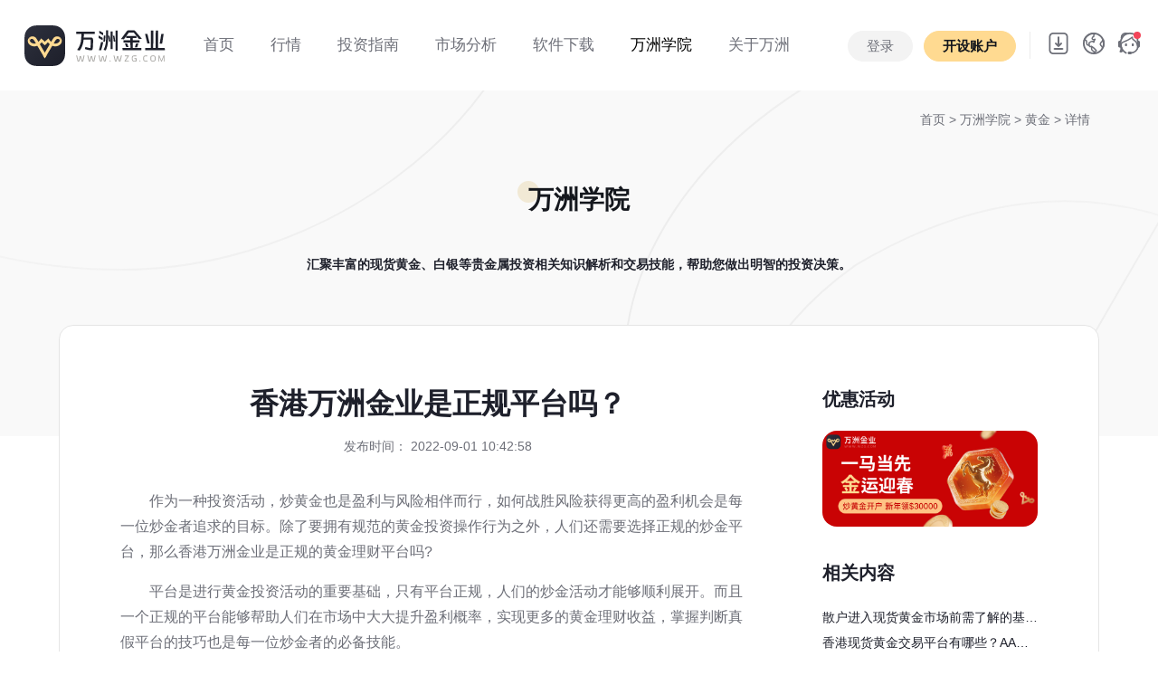

--- FILE ---
content_type: text/html; charset=UTF-8
request_url: https://www.wzg.com/college_gold/5716.html
body_size: 11776
content:
<!DOCTYPE html>
<html lang="en">
<head>
    <meta charset="UTF-8">
    <meta http-equiv="X-UA-Compatible" content="IE=edge">
   	<meta name="viewport" content="width=device-width, initial-scale=1.0, user-scalable=no, minimum-scale=1.0, maximum-scale=1.0">
	<title id="title">香港万洲金业是正规平台吗？_万洲金业</title>
	<meta name="keywords" content="香港万洲金业是正规平台吗？" />
	<meta name="description" content="作为一种投资活动，炒黄金也是盈利与风险相伴而行，如何战胜风险获得更高的盈利机会是每一位炒金者追求的目标。除了要拥有规范的黄金投资操作行为之外，人们还需要选择正规的炒金平台，那么香港万洲金业是正规的黄金..." />
		<link rel="shortcut icon" href="/static/images/favicon.ico" type="x-icon">		
    <link href="/static/css/bootstrap-reboot.min.css?t=20240829" rel="stylesheet"><!--重設所有 CSS -->
	<link href="/static/css/bootstrap.min.css?t=20240829" rel="stylesheet"><!--Bootstrap 4 CSS -->
	<link href="/static/css/font-awesome.css?t=20240829" rel="stylesheet">
	<link rel="stylesheet" href="/static/css/swiper.min.css?t=20240829">
	<link href="/static/css/style.css?t=20241106.1" rel="stylesheet">
    <script src="https://jrjrzhibofile.oss-cn-shenzhen.aliyuncs.com/track/track-wzg.js" type="text/javascript"></script>
    <script src="/static/js/jquery-3.1.1.min.js?t=20240829"></script>
    <script type="text/javascript" src="/static/js/countwww.js?t=20240829"></script>
    <script type="text/javascript" src="/static/js/fontfts.js?t=20240829"></script>
	<!-- Google tag (gtag.js) -->
	<script async src="https://www.googletagmanager.com/gtag/js?id=AW-17639635491">
	</script>
	<script>
		window.dataLayer = window.dataLayer || [];
		function gtag(){dataLayer.push(arguments);}
		gtag('js', new Date());

		gtag('config', 'AW-17639635491');
	</script>

    <!--节日样式设置-->
    <style>
    	.shengdan .logo{width: 210px;}
    	.header.mini .shengdan{ margin: 0;}
    	.header.mini .shengdan .logo{width: 150px;}
    	.header.mini .shengdan img{width: 78px;}
    	.shengdan{display: flex; align-items: center; margin: 0;}
    	.shengdan .sd{width: 109px; height: 60px; background: url(/static/images/header/sd00.png?t=3) no-repeat center; transition: all .4s; background-size: cover;}
    	.header.bg-white .shengdan .sd{width: 109px; height: 60px; background: url(/static/images/header/sd01.png?t=3) no-repeat center; background-size: cover; transition: all .4s;}
    	.header.mini .shengdan .sd{width: 80px; height: 44px;background: url(/static/images/header/sd01.png?t=3) no-repeat center; background-size: cover; transition: all .4s;}
    </style>
</head>
<body>
		<header class="container-fluid header header_bk light-theme" id="header">			
			<div class="row justify-content-center" style="position: relative; z-index: 9998;">					
				<div class="logo_menu ">
				   <a href="/" class="logo"></a>
				   <div class="sd"></div>
				  
				</div>
				<div class="col p-0 menu d-none d-lg-block d-print-block">					 
					 <ul class="nav animenu_nav">								
						<li class="nav-item ">
							<a href="/"><span>首页</span> </a>
						</li>
						<li class="nav-item " >
							<a href="/gold/"><span>行情</span></a>
							<div class="animenu_nav_child text-left">
								<a href="/gold/" class="d-block">伦敦金</a>
								<a href="/silver/" class="d-block">伦敦银</a>
							</div>
						</li>
						<li class="nav-item " >
							<a href="/gold_introduce/"><span>投资指南</span></a>
							<div class="animenu_nav_child text-left">
								<a href="/gold_introduce/" class="d-block">产品介绍</a>
								<a href="/gold_remark/" class="d-block">交易规则</a>
								<a href="/help_list/1/" class="d-block">常见问题</a>
							</div>	
						</li>
						<li class="nav-item ">
							<a href="/review/"><span>市场分析 </span> </a>	
							<div class="animenu_nav_child text-left">
								<a href="/review/" class="d-block">专家点评</a>
								<a href="/newsletter/" class="d-block">实时快讯</a>
								<a href="/calendar/" class="d-block">财经日历</a>
								<a href="/news/" class="d-block">行业新闻</a>
								<a href="/exchange/" class="d-block">今日汇率</a>
								
							</div>		
						</li>
						<li class="nav-item ">
							<a href="/app-down/"><span>软件下载</span> </a>
							<div class="animenu_nav_child text-left">
								<a href="/app-down/" class="d-block">自研APP</a>
								<a href="/down/" class="d-block">MT5交易平台</a>
							</div>	
						</li>
						<li class="nav-item active" >
							<a href="/college/"><span>万洲学院</span></a>
						<!--	<div class="animenu_nav_child text-left">
								<a href="/college_gold/" class="d-block">投资百科</a>
							</div>		-->
						</li>
						<li class="nav-item ">
							<a href="/about/"><span>关于万洲</span> </a>
							<div class="animenu_nav_child text-left">
								<a href="/about/" class="d-block">公司介绍</a>
								<a href="/notice/" class="d-block">公司公告</a>
								<a href="/information/" class="d-block">公司动态</a>
							</div>	
								
						</li>						
					  </ul>
				</div>
				
                				<div class="col pl-0 text-right d-none d-lg-block d-print-block header_menu_right">
                    <div class="top_login h_btn" style="display:none">
                        <a href="https://login.wzg.com/login" class="btn btn-primary2">登录</a>
                        <a href="https://login.wzg.com/login/register" class="btn btn-primary"><strong>开设账户</strong></a>
                    </div>
                    <div class="top_login menu" style="display:none">
                        <ul class="nav animenu_nav">
                            <li class="nav-item ">
                                <a href="javascript:;">
                                    <span style="font-size:16px;">
                                        <img src="/static/images/kefu.png" alt="万洲客服" class="header_img">
                                        <i class="user"></i>
                                        <i class="fa fa-angle-down"></i>
                                    </span>
                                </a>
                                <div class="animenu_nav_child text-left">
                                    <a href="https://login.wzg.com/" class="d-block">个人中心</a>
                                    <a href="javascript:;" class="d-block hklogout">退出</a>
                                </div>

                            </li>
                        </ul>
                    </div>
									
					<div class="top_icon">
						<ul class="nav" style="display: inline-block;">
						  <li class="nav-item dropdown ml-0">
							<a class="nav-link dropdown-toggle pt-0 pb-0 download_img f14" data-toggle="dropdown" data-hover="dropdown" href="#" data-delay="0" data-close-others="false">  </a>
							<div class="dropdown-menu" style="min-width:100%">
							  <div class="index_app_down">
								<img src="https://tracking.wzghk.com/?route=api/index/down_qrcode&origin=wzg&pkg=wz_pro" alt="扫码下载" width="132">
								<p>APP 扫码下载</p>
								<a href="/app-down/" class="btn btn-dark">更多下载选择</a>
							  </div>
							</div>
						  </li>
						  
						</ul>
						<ul class="nav" style="display: inline-block;">						 
						  <li class="nav-item dropdown ml-0">
							<a class="nav-link dropdown-toggle pt-0 pb-0 f14 language_img" data-toggle="dropdown"  data-hover="dropdown" href="#" data-delay="0" data-close-others="false"></a>
							<div class="dropdown-menu" style="min-width:100%">
							  <a class="dropdown-item pr-3 pl-3 gblftb" href="javascript:;" onClick="chgfont(1)">
								  <img src="/static/images/flag/18.png" alt="繁体中文" width="20" class="mr-2">繁体中文</a>
							  <a class="dropdown-item pr-3 pl-3 gblftb" href="javascript:;" onClick="chgfont(0)"><img src="/static/images/flag/03.png" alt="简体中文" width="20" class="mr-2">简体中文</a>
							</div>
						  </li>
						</ul>
						<a href="https://alb-ebv2723xzdt2i6864f.cn-shenzhen.alb.aliyuncsslb.com:59500/#/" class="top_service" target="_blank"></a>
					</div>
					
				</div>
				<div class="col pl-0 pr-2 d-lg-none d-sm-block d-print-block">
					 <ul class="d-flex justify-content-end mb-0">
						<li style="margin-right:15px; display: flex; align-items: center;">
							<a style="height:60px;" href="https://alb-ebv2723xzdt2i6864f.cn-shenzhen.alb.aliyuncsslb.com:59500/#/" class="top_service" target="_blank"></a>
						</li>
						<li class="">
							<a href="https://login.wzg.com/login/register" class="btn btn-primary phone_top m-0 h_btn" style="display:none;"><strong>开设账户</strong></a>
                            <a href="https://login.wzg.com/" class="btn btn-primary phone_top m-0 menu" style="display:none;"><strong>个人中心</strong></a>
						</li>
						<li class="">
						  <div class="pl-3 header_bar pr-3">
							  <i class="fa fa-reorder" id="header_bar"></i>
							  <img src="/static/images/header/close.svg" alt="符号" width="20" id="header_bar2" style="display:none;">
						   </div>
						
						</li>						
						
					</ul>
				</div>
		</div>
		
		<div class="header_bar_cont phone_menu" style="display:none;">
			<div class="" style="display:block">
				<a href="/" class="phone_logo"></a>
				  
				<div class="accordion" id="phone_menu">
				  <div class="card">
					<div class="card-header" id="menu_head_01 ">
					  <h2 class="mb-0">
						<button class="btn btn-link w-100 collapsed" type="button" data-toggle="collapse" data-target="#menu01" aria-expanded="false" aria-controls="menu01">
						  行情 <span class="fa fa-angle-down float-right"></span>
						</button>
					  </h2>
					</div>
					<div id="menu01" class="collapse" aria-labelledby="menu_head_01" data-parent="#phone_menu" style="">
					  <div class="card-body">
						<a href="/gold/" class="dropdown-item">伦敦金</a>
						<a href="/silver/" class="dropdown-item">伦敦银</a>
					  </div>
					</div>
					
				  </div>
				  <div class="card">
					<div class="card-header" id="menu_head_02 ">
					  <h2 class="mb-0">
						<button class="btn btn-link w-100 collapsed" type="button" data-toggle="collapse" data-target="#menu02" aria-expanded="false" aria-controls="menu02">
						  投资指南 <span class="fa fa-angle-down float-right"></span>
						</button>
					  </h2>
					</div>
					<div id="menu02" class="collapse" aria-labelledby="menu_head_02" data-parent="#phone_menu" style="">
					  <div class="card-body">
						<a href="/gold_introduce/" class="dropdown-item">产品介绍</a>
						<a href="/gold_remark/" class="dropdown-item">交易规则</a>
						<a href="/help_list/1/" class="dropdown-item">常见问题</a>
					  </div>
					</div>					
				  </div>
				  <div class="card">
					<div class="card-header" id="menu_head_03 ">
					  <h2 class="mb-0">
						<button class="btn btn-link w-100 collapsed" type="button" data-toggle="collapse" data-target="#menu03" aria-expanded="false" aria-controls="menu03">
						  市场分析 <span class="fa fa-angle-down float-right"></span>
						</button>
					  </h2>
					</div>
					<div id="menu03" class="collapse" aria-labelledby="menu_head_03" data-parent="#phone_menu" style="">
					  <div class="card-body">
						<a href="/review/" class="dropdown-item">专家点评</a>
						<a href="/newsletter/" class="dropdown-item">实时快讯</a>
						<a href="/calendar/" class="dropdown-item">财经日历</a>
						<a href="/news/" class="dropdown-item">行业新闻</a>
						<a href="/exchange/" class="dropdown-item">今日汇率</a>
					  </div>
					</div>					
				  </div>
				  <div class="card">
					<div class="card-header" id="menu_head_04 ">
					  <h2 class="mb-0">
						<button class="btn btn-link w-100 collapsed" type="button" data-toggle="collapse" data-target="#menu04" aria-expanded="false" aria-controls="menu04">
						  软件下载 <span class="fa fa-angle-down float-right"></span>
						</button>
					  </h2>
					</div>
					<div id="menu04" class="collapse" aria-labelledby="menu_head_04" data-parent="#phone_menu" style="">
					  <div class="card-body">
						<a href="/app-down/" class="dropdown-item">自研APP</a>
						<a href="/down/" class="dropdown-item">MT5交易平台</a>
					  </div>
					</div>					
				  </div>
					<div class="card-header" id="menu_head_05 ">
					  <a  href="/college/" class="dropdown-item btn btn-link collapsed">
						  万洲学院 
					  </a>
					</div>
				<!--  <div class="card">
					<div class="card-header" id="menu_head_05 ">
					  <h2 class="mb-0">
						<button class="btn btn-link w-100 collapsed" type="button" data-toggle="collapse" data-target="#menu05" aria-expanded="false" aria-controls="menu05">
						  万洲学院 <span class="fa fa-angle-down float-right"></span>
						</button>
					  </h2>
					</div>
					<div id="menu05" class="collapse" aria-labelledby="menu_head_05" data-parent="#phone_menu" style="">
					  <div class="card-body">
						<a href="/college/" class="dropdown-item">投资百科</a>
					  </div>
					</div>					
				  </div> -->
				  
				  
				
				  
				   <div class="card">
					<div class="card-header" id="menu_head_06">
					  <h2 class="mb-0">
						<button class="btn btn-link w-100 collapsed" type="button" data-toggle="collapse" data-target="#menu06" aria-expanded="false" aria-controls="menu06">
						  关于万洲 <span class="fa fa-angle-down float-right"></span>
						</button>
					  </h2>
					</div>

					<div id="menu06" class="collapse" aria-labelledby="menu_head_06" data-parent="#phone_menu" style="">
					  <div class="card-body">
						<a href="/about/" class="dropdown-item">公司介绍</a>
						<a href="/notice/#about_new" class="dropdown-item">公司公告</a>
						<a href="/information/#about_new" class="dropdown-item">公司动态</a>
					  </div>
					</div>
				  </div>
				  <div class="card">
					<div class="card-header" id="menu_head_07">
					  <h2 class="mb-0">
						<button class="btn btn-link w-100 collapsed" type="button" data-toggle="collapse" data-target="#menu07" aria-expanded="false" aria-controls="menu07">
						  选择语言 <span class="fa fa-angle-down float-right"></span>
						</button>
					  </h2>
					</div>

					<div id="menu07" class="collapse" aria-labelledby="menu_head_07" data-parent="#phone_menu" style="">
					  <div class="card-body">
						<a href="javascript:;" class="dropdown-item gblftb" onClick="chgfont(1)"><img src="/static/images/flag/18.png" alt="繁体中文" width="20" class="mr-2">繁体中文</a>
						<a href="javascript:;" class="dropdown-item gblftb" onClick="chgfont(0)"><img src="/static/images/flag/03.png" alt="简体中文" width="20" class="mr-2">简体中文</a>
					  </div>
					</div>
				  </div>
				</div>  
				<div class="text-center pb-2 menu_footer">
					<a href="https://login.wzg.com/login" class="btn btn-primary2" style="width:40%;"><strong>登录</strong></a>
					<a href="https://login.wzg.com/login/register" class="btn btn-primary" style="width:40%;"><strong>开设账户</strong></a>
				</div>
			</div>	
			
		</div>
		
	</header>

<script>
    var demo = document.getElementById("header");
    demo.classList.remove("light-theme");
	demo.classList.add("bg-white");
</script>

<div class="container-fluid banner_cont">
    <div class="container maket_header header_top pb-0">
        <div class="row m-0 gold_nav ">
            <div class="col-12 tips_top"><a href="/">首页</a> > <a href="/college/">万洲学院 </a>> <a href="/college_gold/">黄金 </a> > 详情</div>
			<div class="col-12 cont_menu_overflow" >
                <ul class="nav nav-pills align-items-center  justify-content-center">
                    <li class="nav-item">
						<a class="nav-link active" href="/college/"><span>万洲学院</span></a>
					</li>
                </ul>
            </div>
            <p class="col-12 news_tip f14 fwb text-center">汇聚丰富的现货黄金、白银等贵金属投资相关知识解析和交易技能，帮助您做出明智的投资决策。</p>
            <div class="col-12 detail_cont" >
                <div class=" row m-0">
                    <div class="col-sm col-md-9 detail_pr">
                        <div class="detail_title">
                            <h1 class="fwb">香港万洲金业是正规平台吗？</h1>
                            <p class="f14 grew">发布时间： 2022-09-01 10:42:58</p>
                        </div>
                        <div class="detail_nr">
                            <p>作为一种投资活动，炒黄金也是盈利与风险相伴而行，如何战胜风险获得更高的盈利机会是每一位炒金者追求的目标。除了要拥有规范的黄金投资操作行为之外，人们还需要选择正规的炒金平台，那么香港万洲金业是正规的黄金理财平台吗?</p><p>平台是进行黄金投资活动的重要基础，只有平台正规，人们的炒金活动才能够顺利展开。而且一个正规的平台能够帮助人们在市场中大大提升盈利概率，实现更多的黄金理财收益，掌握判断真假平台的技巧也是每一位炒金者的必备技能。</p><p>而在对市场中的平台进行大量分析之后，会发现正规的炒金平台不仅会拥有齐全的经营资质，在买卖过程中也能够进行妥善的资金管理，同时还可以帮助有效提升个人的理财能力。<img src="https://wzgfile.oss-cn-shenzhen.aliyuncs.com/news_img/2022/article/8019f53b83eb5bbbd4fa87b9c77977f421b.png" title="8019f53b83eb5bbbd4fa87b9c77977f421b.png" alt="515.png"/></p><p>1、资质。万洲金业是香港金银业贸易场中的AA类交易行员，其为客户提供的黄金投资服务均接受了金银业贸易场规章制度的严格管理，为人们炒金活动的顺利开展创造了更多可能性，这也就成为了黄金交易盈利的重要前提。</p><p>2、资金管理。资金安全是炒金活动安全的重要体现，万洲金业积极引入第三方银行进行资金管理，确保专款专用，能够帮助人们在市场中得到更加稳定的资金交易体验，成为了黄金理财安全的重要保障。</p><p>3、投资服务。平台在黄金交易过程中是重要的理财伙伴，因而人们想要在市场中得到更加安全的理财氛围，提升个人的理财能力，在万洲金业平台上人们能够得到系统全面的理财知识体系，从而可以帮助大家获得更加快速的投资成长。</p><p>万洲金业在人们的黄金买卖过程中只是重要的交易助手角色，如何真正利用平台优势获得全面的黄金投资体验，需要炒金者自身在实际操作中摸索，形成自己的投资理财偏好体系，以便能够获得丰富的投资市场盈利。</p><p><br/></p>                        </div>
                        <div class="detail_footer row ml-0 mr-0">
                            <div class="col-sm detail_flex p-0">
                                <div class="detail_flex"> <img src="/static/images/news/eye.svg"> <span class="grew pl-2">浏览：</span>34</div>
                                <div class="detail_flex detail_pl image-container" > <img
                                        src="/static/images/news/like.svg" class="image dianzan" dznum="0" dzname="article_22" dzid="5716"> <span
                                        class="grew pl-2">点赞：</span>0</div>
                            </div>
                            <div class="col-sm detail_flex justify-content-end p-0">
                                <a class="detail_icon" href="javascript:;" onclick="shareToQzone(event)"> <img
                                        src="/static/images/news/qq-space.svg"> </a>
                                <a class="detail_icon" href="javascript:;" onclick="shareToqq(event)"> <img src="/static/images/news/qq.svg"> </a>
                                <a class="detail_icon" href="javascript:;" onclick="shareToSinaWB(event)"> <img
                                        src="/static/images/news/weibo.svg"> </a>
                            </div>
                        </div>
                        <div class="row ml-0 mr-0 detail_footer2" id="new_prenext">
                        </div>
                    </div>
                    <div class="col-sm col-md-3 detail_cont_r">
                        <div class="detail_cont_right">
                            <h5 class="fwb">优惠活动</h5>
                                                        <a href="https://www.wzg.com/hd/2026/jan/" target="_blank" class="detail_cont_img"><img src="https://wzgfile.oss-cn-shenzhen.aliyuncs.com/news_img/2025/article/363fbb70089c51d683e0873f880a08a7b22.jpg"></a>
                                                    </div>
                        <div class="detail_cont_right">
                            <h5 class="fwb">相关内容</h5>
                                                        <a href="/college_gold/9092.html" class="detail_a" title="散户进入现货黄金市场前需了解的基础知识">散户进入现货黄金市场前需了解的基础知识</a>
                                                        <a href="/college_gold/9086.html" class="detail_a" title="香港现货黄金交易平台有哪些？AA类行员与主流平台优势盘点">香港现货黄金交易平台有哪些？AA类行员与主流平台优势盘点</a>
                                                        <a href="/college_gold/9085.html" class="detail_a" title="2026新手黄金投资入门：从开户到交易全流程">2026新手黄金投资入门：从开户到交易全流程</a>
                                                        <a href="/college_gold/9084.html" class="detail_a" title="历史新高！现货黄金首次突破4600美元！">历史新高！现货黄金首次突破4600美元！</a>
                                                        <a href="/college_gold/9083.html" class="detail_a" title="新手炒黄金怎么开户更安心？合规平台选择与风险规避技巧">新手炒黄金怎么开户更安心？合规平台选择与风险规避技巧</a>
                                                        <a href="/college_gold/9081.html" class="detail_a" title="现货黄金价格再创历史新高！后续还会继续上涨吗？">现货黄金价格再创历史新高！后续还会继续上涨吗？</a>
                                                        <a href="/college_gold/9074.html" class="detail_a" title="黄金会不会贬值？怎样理解黄金的贬值与增值？">黄金会不会贬值？怎样理解黄金的贬值与增值？</a>
                                                        <a href="/college_gold/9072.html" class="detail_a" title="现货黄金投资一般使用什么软件?">现货黄金投资一般使用什么软件?</a>
                                                    </div>
                        <div class="detail_cont_right">
                            <h5 class="fwb">热点内容</h5>
                                                        <a href="/college_silver/8473.html" class="detail_a" title="白银etf是怎样投资的？投资白银etf的完整交易流程">白银etf是怎样投资的？投资白银etf的完整交易流程</a>
                                                        <a href="/college_llg/8057.html" class="detail_a" title="伦敦金是几点开盘？伦敦金周末开盘吗？">伦敦金是几点开盘？伦敦金周末开盘吗？</a>
                                                        <a href="/college_metal/6430.html" class="detail_a" title="贵金属交易点差价怎么算？">贵金属交易点差价怎么算？</a>
                                                        <a href="/college_metal/6567.html" class="detail_a" title="炒贵金属需要多少钱？">炒贵金属需要多少钱？</a>
                                                        <a href="/college_metal/7680.html" class="detail_a" title="贵重金属排行榜前十名">贵重金属排行榜前十名</a>
                                                        <a href="/college_mt4/6446.html" class="detail_a" title="国际黄金交易平台mt4下载使用指南">国际黄金交易平台mt4下载使用指南</a>
                                                        <a href="/college_llg/7655.html" class="detail_a" title="伦敦金与纽约金的区别：深度解析全球黄金市场的两大巨头">伦敦金与纽约金的区别：深度解析全球黄金市场的两大巨头</a>
                                                        <a href="/college_llg/8409.html" class="detail_a" title="一文读懂：伦敦金属完整交易时间表">一文读懂：伦敦金属完整交易时间表</a>
                                                    </div>
                    </div>
                </div>
            </div>
        </div>
    </div>
</div>
<footer class="container-fluid ">	
		<div class="container d-none d-lg-block d-md-block d-print-block">
			<div class="row footer" >
				<div class="col pl-0" style="max-width:360px;">
					<div class=" ">
                        <img src="/static/images/header/logo.svg" alt="万洲金业logo" class="code">
                    </div>					
					<p class="pt-3">24h服务热线：(+852) 2388 9560<br>
客服邮箱：cs@wzg.com<br>
办公时间：周一至周五 9:00-17:00
					</p>
				</div>
				<div class="col">
					<div class="row justify-content-end">
						<div class="col" style="max-width:200px;">
							<h5 class="mb-2"><strong>行情 </strong></h5>
							<a href="/gold/">伦敦金</a>
							<a href="/silver/">伦敦银</a>
						</div>
						<div class="col" style="max-width:200px;">
							<h5 class="mb-2"><strong>关于 </strong></h5>
							<a href="/about/">简介</a>
							<a href="/information/">动态</a>
							<a href="/notice/">公告</a>
						</div>
						
						<div class="col" style="max-width:200px;">
							<h5 class="mb-2"><strong>下载 </strong></h5>
							<a href="/app-down/">APP</a>
							<a href="/download/">MT5</a>
						</div>
						<div class="col" style="max-width:160px;">
							<h5 class="mb-2"><strong>其他 </strong></h5>
							<a href="/news/">新闻</a>
							<a href="/review/">点评</a>
							<a href="/college/">百科</a>
							<a href="/help_list/1/">帮助</a>
						</div>
						
					</div>
				</div>
				
			</div>
			<div class="row footer2 ">					
				<div class="col-12 footer_border pl-0 pr-0">
                    <p>APP开发者:万洲金业集团有限公司 应用名称:万洲专业版 <span class="version">应用版本:-</span>
                        隐私权限:<a href="javascript:;" data-toggle="modal" data-target="#exampleModal">查看权限</a>
                        用户权限:<a  href="javascript:;"  data-toggle="modal" data-target="#exampleModal2">查看权限</a>
                        功能介绍:<a  href="javascript:;"  data-toggle="modal" data-target="#exampleModal3">查看详情</a>
                        <span class="uptime">更新时间:-</span>
                    </p>
					<p>该网站可在全球范围内访问，不特定于任何实体。这主要是为了方便信息的集中展示和对比。您的实际权利和义务将根据您选择的实体和司法管辖区确定。当地法律和法规可能禁止或限制您访问、下载、分发、传播、共享或以其他方式使用本网站上发布的任何或所有文档和信息的权利。本网站上的信息不针对美国、比利时、加拿大的居民，或此类分发或使用将违反当地法律或法规的任何国家或司法管辖区的任何人。</p>
					<p>本网站所包含之所有信息均不构成对万洲金业或其附属公司的任何金融产品的直接投资邀请或建议。 网站内容仅供参考。网站访问者不应依赖本网站信息并将其视为作为或不作为之依据。 对于任何个人依据本网站或网站的信息采取的作为或不作为所导致的结果，我们将毋须承担任何责任。</p>
					
				</div>
				<div class="col pl-0" style="max-width: 420px;">
					<p class="pt-4">
                        <a href="/agree/"> 使用协议 |</a>
                        <a href="/privacystatement/"> 隐私政策 |</a>
                        <a href="/aboutapp/"> APP相关</a>
					</p>
					<p>COPYRIGHT (©) 2017-2026 万洲金业集团有限公司版权所有，不得转载。</p>
				</div>
				<div class="col text-right pr-0">
					<div class="pt-4">
												<p>风险提示：伦敦金银的交易存在风险，因此不适合每一位投资者，投资有风险，入市需谨慎，最终收益以实际为准。</p>
					</div>
				</div>
			</div>
		</div>
		<div class="container p-0 d-sm-block d-lg-none d-md-none d-print-block">
			<div class="row footer2 maket_header">
				<div class="col-12 p-0 text-center">
					<div class="pb-3">
						<a href="/agree/"> 使用协议 |</a>
						<a href="/privacystatement/"> 隐私政策 |</a>
						<a href="/aboutapp/"> APP相关</a>
					</div>
					<p >友情链接:
											</p>
						
					<p>APP开发者:万洲金业集团有限公司 应用名称:万洲专业版 <span class="version">应用版本:-</span> 隐私权限:<a  href="javascript:;"  data-toggle="modal" data-target="#exampleModal">查看权限</a> 用户权限:<a  href="javascript:;"  data-toggle="modal" data-target="#exampleModal2">查看权限</a> 功能介绍:<a  href="javascript:;"  data-toggle="modal" data-target="#exampleModal3">查看详情</a> <span class="uptime">更新时间:-</span></p>
					<p>该网站可在全球范围内访问，不特定于任何实体。这主要是为了方便信息的集中展示和对比。您的实际权利和义务将根据您选择的实体和司法管辖区确定。当地法律和法规可能禁止或限制您访问、下载、分发、传播、共享或以其他方式使用本网站上发布的任何或所有文档和信息的权利。本网站上的信息不针对美国、比利时、加拿大的居民，或此类分发或使用将违反当地法律或法规的任何国家或司法管辖区的任何人。</p>
					<p>本网站所包含之所有信息均不构成对万洲金业或其附属公司的任何金融产品的直接投资邀请或建议。 网站内容仅供参考。网站访问者不应依赖本网站信息并将其视为作为或不作为之依据。 对于任何个人依据本网站或网站的信息采取的作为或不作为所导致的结果，我们将毋须承担任何责任。</p>
					
				</div>
			</div>
		</div>
	</footer>
	
	<!-- 个人资料私隐政策 -->
<div class="modal fade" id="exampleModal" tabindex="-1" role="dialog" aria-labelledby="exampleModalLabel" aria-hidden="true">
  <div class="modal-dialog modal-dialog-centered" role="document">
    <div class="modal-content">
      <div class="modal-header justify-content-center">
        <h5 class="modal-title fwb" id="exampleModalLabel">个人资料私隐政策</h5>
        <button type="button" class="close" data-dismiss="modal" aria-label="Close">
          <span aria-hidden="true">&times;</span>
        </button>
      </div>
      <div class="modal-body">
        <div class="">
<p>本法律合约乃由万洲金业集团有限公司（下称"万洲金业"）；一家在香港特别行政区法律下成立的有限公司，其后继人或转让人，与本文档的合同方（下称"客户"）共同订立。</p>
<p>万洲金业的个人资料私隐政策是根据《个人资料（私隐）条例》保护客户权益。在万洲金业使用客户资料以提供其最佳之服务时，亦会高度关注对于其客户资料使用之安排。万洲金业会根据香港特别行政区法例《个人资料（私隐）条例》之规定，力求完全符合个人资料保障要求。为此，万洲金业会确保其雇员遵守法例规定的保安和保密严谨标准。</p>
<p>i） 万洲金业<strong>收集的各项个人资料</strong>，只供万洲金业进行业务运作及其他有关活动之用；</p>
<p>ii） 万洲金业致力确保网站是安全及符合业界标准，并且使用其他资料保障工具，例如：防火墙、认证系统（<strong>密码和个人身份证号码</strong>等）和操控机制来控制未获授权的系统进入和存取资料；</p>
<p>iii） 万洲金业会将客户<strong>个人资料</strong>保密储存，保护客户的<strong>个人资料</strong>以防止被盗用，万洲金业雇员亦会尊重客户的<strong>私隐</strong>，绝不会向<strong>未获授权人士透露任何资料</strong>；</p>
<p>iv） 客户可不时查阅及更改由万洲金业所保存有关其<strong>个人资料</strong>；</p>
<p>v） 客户同意万洲金业会根据任何法例或监管机构之规定，向监管当局及其他政府机构<strong>披露客户所有资料（及其他资料）</strong>；</p>
<p>vi） 客户同意万洲金业按照网络支付系统政策之安排，于<strong>客户透过支付网关进行存取款时</strong>，向有关机构披露<strong>客户个人资料</strong>作为核实身份的证明；</p>
<p>vii） 万洲金业可能会<strong>在客户的电脑设定及存取万洲金业Cookies</strong>，以协助万洲金业分析并了解有关之市场推广策略的效果。万洲金业及其雇员可能会于万洲金业的产品和服务<strong>使用Cookies来追踪客户在万洲金业网站的浏览，收集得来和共享的资料</strong>是不具姓名及无法被个别辨识的；</p>
<p>viii） <strong>客户</strong>同意万洲金业向客服提供服务时，万洲金业可能<strong>授权</strong>一些不隶属万洲金业的公司使用客户个人资料，这些包括以合约形式代表万洲金业提供服务的公司，例如作成、邮寄月结单的公司，维护及开发资料处理的软体公司等。这些授权于万洲金业的公司必须把<strong>客户的个人资料</strong>保密。</p>
<p>万洲金业将尽一切所能确保其收集所得的客户个人资料被妥善地保存在储存系统，并只有获授权的雇员或代表万洲金业提供服务的公司可查阅有关资料，但鉴于互联网之公开及全球性质，万洲金业可能无法保护及保密客户个人资料不受第三者的蓄意干扰。凡经由万洲金业网页浏览他人运作的网页，客户的个人资料均不属万洲金业的个人资料私隐条款保障范围内。</p>
</div>
      </div>
    
    </div>
  </div>
</div>	<!-- 应用权限 -->
<div class="modal fade" id="exampleModal2" tabindex="-1" role="dialog" aria-labelledby="exampleModalLabel" aria-hidden="true">
  <div class="modal-dialog modal-dialog-centered" role="document">
    <div class="modal-content">
      <div class="modal-header justify-content-center">
        <h5 class="modal-title fwb" id="exampleModalLabel">应用权限</h5>
        <button type="button" class="close" data-dismiss="modal" aria-label="Close">
          <span aria-hidden="true">&times;</span>
        </button>
      </div>
      <div class="modal-body">
        <div class=""><p style="margin-bottom:8px; text-align:left; font-size:14px;">为保障客户正常使用服务，维护服务的正常运行，改进及优化服务体验以及保障账户安全，可能需要客户授权使用如下个人权限：</p><ul style="padding-left:24px; text-align:left; list-style: decimal; font-size: 14px;"><li style="list-style: decimal;">存储：存储图片；</li><li style="list-style: decimal;">相机/相册：扫一扫登录官网、圈子、头像等选取图片上传；</li><li style="list-style: decimal;">麦克风：身份认证、客服系统语音发送；</li></ul></div>
      </div>
    
    </div>
  </div>
</div><!-- 功能介绍 -->
<div class="modal fade" id="exampleModal3" tabindex="-1" role="dialog" aria-labelledby="exampleModalLabel" aria-hidden="true">
  <div class="modal-dialog modal-dialog-centered" role="document">
    <div class="modal-content">
      <div class="modal-header justify-content-center">
        <h5 class="modal-title fwb" id="exampleModalLabel">功能介绍</h5>
        <button type="button" class="close" data-dismiss="modal" aria-label="Close">
          <span aria-hidden="true">&times;</span>
        </button>
      </div>
      <div class="modal-body">
        <div class="">
<p style="margin-bottom:8px; text-align:left; font-size:14px;">香港万洲金业集团有限公司为满足客户线上投资交易的多元化需求，自主研发了万洲金业APP。APP功能一应俱全，提供开户、交易、存取款等一条龙服务。</p>
<ul style="padding-left:24px; text-align:left; list-style: decimal; font-size: 14px;">
<li style="list-style: decimal;">集开户、交易、存取款于一身</li>
<li style="list-style: decimal;">提供黄金/白银实时报价</li>
<li style="list-style: decimal;">专业客服24小时在线</li>
<li style="list-style: decimal;">分析师零距离互动</li>
<li style="list-style: decimal;">最新行情动态及财经播报</li>
</ul>
</div>
      </div>
    
    </div>
  </div>
</div>


	</body>

	<script src="/static/js/popper.min.js"></script>
	<script src="/static/js/bootstrap.min.js"></script>
	<script src="/static/js/swiper-bundle.js"></script>
	<script src="/static/js/isScroll.js"></script>
	<script src="/static/js/style.js"></script>
	<script src="/static/js/echarts.min.js"></script>
	<script type="text/javascript" src="/static/js/fontft.js"></script>
<script>
	var _hmt = _hmt || [];
	(function() {
		var hm = document.createElement("script");
		hm.src = "https://hm.baidu.com/hm.js?b4ffbbcafe51fa2675384b614226fa68";
		var s = document.getElementsByTagName("script")[0];
		s.parentNode.insertBefore(hm, s);
	})();
</script>
	</html>
<script>
    var _title,_source,_sourceUrl,_pic,_showcount,_desc,_summary,_site,
        _url = 'https://www.wzg.com',
        _pic = '/static/images/ewm_gzh.png';

    //分享至微信 css控制二维码隐藏和出现
    //分享到新浪微博
    function shareToSinaWB(event){
        event.preventDefault();
        var _shareUrl = 'http://v.t.sina.com.cn/share/share.php?title={$title}';     //真实的appkey，必选参数
        _shareUrl += '&url='+ encodeURIComponent(_url||document.location);     //参数url设置分享的内容链接|默认当前页location，可选参数
        _shareUrl += '&title=' + encodeURIComponent(_title||document.title);    //参数title设置分享的标题|默认当前页标题，可选参数
        _shareUrl += '&source=' + encodeURIComponent(_source||'');
        _shareUrl += '&sourceUrl=' + encodeURIComponent(_sourceUrl||'');
        _shareUrl += '&content=' + 'utf-8';   //参数content设置页面编码gb2312|utf-8，可选参数
        _shareUrl += '&pic=' + encodeURIComponent(_pic||'');  //参数pic设置图片链接|默认为空，可选参数
        window.open(_shareUrl,'_blank');
    }
    //分享到QQ空间
    function shareToQzone(event){
        event.preventDefault();
        var _shareUrl = 'http://sns.qzone.qq.com/cgi-bin/qzshare/cgi_qzshare_onekey?';
        _shareUrl += 'url=' + encodeURIComponent(_url||document.location);   //参数url设置分享的内容链接|默认当前页location
        _shareUrl += '&showcount=' + _showcount||0;      //参数showcount是否显示分享总数,显示：'1'，不显示：'0'，默认不显示
        _shareUrl += '&desc=' + encodeURIComponent(_desc||'分享的描述');    //参数desc设置分享的描述，可选参数
        _shareUrl += '&summary=' + encodeURIComponent(_summary||'分享摘要');    //参数summary设置分享摘要，可选参数
        _shareUrl += '&title=' + encodeURIComponent(_title||document.title);    //参数title设置分享标题，可选参数
        _shareUrl += '&site=' + encodeURIComponent(_site||'');   //参数site设置分享来源，可选参数
        _shareUrl += '&pics=' + encodeURIComponent(_pic||'');   //参数pics设置分享图片的路径，多张图片以＂|＂隔开，可选参数
        window.open(_shareUrl,'_blank');
    }

    //分享到qq
    function shareToqq(event){
        event.preventDefault();
        var _shareUrl = 'https://connect.qq.com/widget/shareqq/iframe_index.html?';
        _shareUrl += 'url=' + encodeURIComponent(_url||location.href);   //分享的链接
        _shareUrl += '&title=' + encodeURIComponent(_title||document.title);     //分享的标题
        window.open(_shareUrl,'_blank');
    }

    $(".dianzan").click(function(){
        var locdzname=$(this).attr("dzname");
        var locdzid=$(this).attr("dzid");
        var dznum=$(this).attr("dznum");
        var locstor=locdzname+"_"+locdzid;
        if(!localStorage.getItem(locstor)){
            $.post('/?r=ajax/index&action=dianzan&'+new Date().getTime(),{'dzname':locdzname,'dzid':locdzid,'dznum':dznum},function(data){
                if(data.code == 1){
                    localStorage.setItem(locstor,"1");
                    location.reload();
                }else{
                    return;
                }
            },'json');
        }
    });

    var locdzname2=$('.dianzan').attr("dzname");
    var locdzid2=$('.dianzan').attr("dzid");
    var locstor2=locdzname2+"_"+locdzid2;
    if(localStorage.getItem(locstor2)){
        $('.dianzan').attr('src','/static/images/news/like-active.svg');
    }


    $.get("/?r=ajax/index&action=addhits&moduleid=22&id=5716",{},function(data){
        $('#hitstimes').html(data);
    });

    $.post('/?r=ajax/index&action=new_prenext',{'moduleid':"22",'id':"5716",'catid':"87",'atime':"2022-09-01 10:42:58"},function(data){
        $('#new_prenext').html(data.str);//上下篇
    },'json');

</script>

--- FILE ---
content_type: text/html; charset=UTF-8
request_url: https://tracking.wz141.com/index.php?route=api/index/tracking&nocookie=1
body_size: 92
content:
{"errcode":"0","msg":"success","data":"d4a4ae78-a862-4050-97e0-fb7d53ffcdc4"}

--- FILE ---
content_type: text/html; charset=UTF-8
request_url: https://www.wzg.com/?r=ajax/index&action=new_prenext
body_size: 160
content:
{"str":"<div class=\"col-sm-6 detail_flex p-0 mb-2\">\u4e0a\u4e00\u7bc7\uff1a<a class=\"\" href='\/college_gold\/5717.html'>\u9ec4\u91d1\u4ea4\u6613\u8f6f\u4ef6\u6709\u54ea\u4e9b\uff1f<\/a><\/div><div class=\"col-sm-6 detail_flex justify-content-end p-0 mb-2\">\u4e0b\u4e00\u7bc7\uff1a<a class=\"\" href='\/college_gold\/5709.html'>\u73b0\u5728\u6295\u8d44\u9ec4\u91d1\u5408\u9002\u5417\uff1f<\/a><\/div>"}

--- FILE ---
content_type: application/javascript
request_url: https://www.wzg.com/static/js/fontfts.js?t=20240829
body_size: 6369
content:
var convertTag = true;
var GB2312Str = '皑蔼碍爱翱袄奥坝罢摆败颁办绊帮绑镑谤剥饱宝报鲍辈贝钡狈备惫绷笔毕毙币闭边编贬变辩辫标鳖别瘪濒滨宾摈饼并拨钵铂驳卜补财参蚕残惭惨灿苍舱仓沧厕侧册测层诧搀掺蝉馋谗缠铲产阐颤场尝长偿肠厂畅钞车彻尘沉陈衬撑称惩诚骋痴迟驰耻齿炽冲虫宠畴踌筹绸丑橱厨锄雏础储触处传疮闯创锤纯绰辞词赐聪葱囱从丛凑蹿窜错达带贷担单郸掸胆惮诞弹当挡党荡档捣岛祷导盗灯邓敌涤递缔颠点垫电淀钓调迭谍叠钉顶锭订丢东动栋冻斗犊独读赌镀锻断缎兑队对吨顿钝夺堕鹅额讹恶饿儿尔饵贰发罚阀珐矾钒烦范贩饭访纺飞诽废费纷坟奋愤粪丰枫锋风疯冯缝讽凤肤辐抚辅赋复负讣妇缚该钙盖干赶秆赣冈刚钢纲岗皋镐搁鸽阁铬个给龚宫巩贡钩沟构购够蛊顾剐关观馆惯贯广规硅归龟闺轨诡柜贵刽辊滚锅国过骇韩汉号阂鹤贺横轰鸿红后壶护沪户哗华画划话怀坏欢环还缓换唤痪焕涣黄谎挥辉毁贿秽会烩汇讳诲绘荤浑伙获货祸击机积饥讥鸡绩缉极辑级挤几蓟剂济计记际继纪夹荚颊贾钾价驾歼监坚笺间艰缄茧检碱硷拣捡简俭减荐槛鉴践贱见键舰剑饯渐溅涧将浆蒋桨奖讲酱胶浇骄娇搅铰矫侥脚饺缴绞轿较秸阶节茎鲸惊经颈静镜径痉竞净纠厩旧驹举据锯惧剧鹃绢杰洁结诫届紧锦仅谨进晋烬尽劲荆觉决诀绝钧军骏开凯颗壳课垦恳抠库裤夸块侩宽矿旷况亏岿窥馈溃扩阔蜡腊莱来赖蓝栏拦篮阑兰澜谰揽览懒缆烂滥捞劳涝乐镭垒类泪篱离里鲤礼丽厉励砾历沥隶俩联莲连镰怜涟帘敛脸链恋炼练粮凉两辆谅疗辽镣猎临邻鳞凛赁龄铃凌灵岭领馏刘龙聋咙笼垄拢陇楼娄搂篓芦卢颅庐炉掳卤虏鲁赂禄录陆驴吕铝侣屡缕虑滤绿峦挛孪滦乱抡轮伦仑沦纶论萝罗逻锣箩骡骆络妈玛码蚂马骂吗买麦卖迈脉瞒馒蛮满谩猫锚铆贸么霉没镁门闷们锰梦谜弥觅幂绵缅庙灭悯闽鸣铭谬谋亩钠纳难挠脑恼闹馁内拟腻撵捻酿鸟聂啮镊镍柠狞宁拧泞钮纽脓浓农疟诺欧鸥殴呕沤盘庞赔喷鹏骗飘频贫苹凭评泼颇扑铺朴谱栖凄脐齐骑岂启气弃讫牵扦钎铅迁签谦钱钳潜浅谴堑枪呛墙蔷强抢锹桥乔侨翘窍窃钦亲寝轻氢倾顷请庆琼穷趋区躯驱龋颧权劝却鹊确让饶扰绕热韧认纫荣绒软锐闰润洒萨鳃赛叁伞丧骚扫涩杀纱筛晒删闪陕赡缮伤赏烧绍赊摄慑设绅审婶肾渗声绳胜圣师狮湿诗尸时蚀实识驶势适释饰视试寿兽枢输书赎属术树竖数帅双谁税顺说硕烁丝饲耸怂颂讼诵擞苏诉肃虽随绥岁孙损笋缩琐锁獭挞抬态摊贪瘫滩坛谭谈叹汤烫涛绦讨腾誊锑题体屉条贴铁厅听烃铜统头秃图涂团颓蜕脱鸵驮驼椭洼袜弯湾顽万网韦违围为潍维苇伟伪纬谓卫温闻纹稳问瓮挝蜗涡窝卧呜钨乌污诬无芜吴坞雾务误锡牺袭习铣戏细虾辖峡侠狭厦吓锨鲜纤咸贤衔闲显险现献县馅羡宪线厢镶乡详响项萧嚣销晓啸蝎协挟携胁谐写泻谢锌衅兴汹锈绣虚嘘须许叙绪续轩悬选癣绚学勋询寻驯训讯逊压鸦鸭哑亚讶阉烟盐严颜阎艳厌砚彦谚验鸯杨扬疡阳痒养样瑶摇尧遥窑谣药爷页业叶医铱颐遗仪彝蚁艺亿忆义诣议谊译异绎荫阴银饮隐樱婴鹰应缨莹萤营荧蝇赢颖哟拥佣痈踊咏涌优忧邮铀犹游诱舆鱼渔娱与屿语吁御狱誉预驭鸳渊辕园员圆缘远愿约跃钥岳粤悦阅云郧匀陨运蕴酝晕韵杂灾载攒暂赞赃脏凿枣灶责择则泽贼赠扎札轧铡闸栅诈斋债毡盏斩辗崭栈战绽张涨帐账胀赵蛰辙锗这贞针侦诊镇阵挣睁狰争帧郑证织职执纸挚掷帜质滞钟终种肿众诌轴皱昼骤猪诸诛烛瞩嘱贮铸筑驻专砖转赚桩庄装妆壮状锥赘坠缀谆着浊兹资渍踪综总纵邹诅组钻';
var BIG5Str = '皚藹礙愛翺襖奧壩罷擺敗頒辦絆幫綁鎊謗剝飽寶報鮑輩貝鋇狽備憊繃筆畢斃幣閉邊編貶變辯辮標鼈別癟瀕濱賓擯餅並撥缽鉑駁蔔補財參蠶殘慚慘燦蒼艙倉滄廁側冊測層詫攙摻蟬饞讒纏鏟産闡顫場嘗長償腸廠暢鈔車徹塵沈陳襯撐稱懲誠騁癡遲馳恥齒熾沖蟲寵疇躊籌綢醜櫥廚鋤雛礎儲觸處傳瘡闖創錘純綽辭詞賜聰蔥囪從叢湊躥竄錯達帶貸擔單鄲撣膽憚誕彈當擋黨蕩檔搗島禱導盜燈鄧敵滌遞締顛點墊電澱釣調叠諜疊釘頂錠訂丟東動棟凍鬥犢獨讀賭鍍鍛斷緞兌隊對噸頓鈍奪墮鵝額訛惡餓兒爾餌貳發罰閥琺礬釩煩範販飯訪紡飛誹廢費紛墳奮憤糞豐楓鋒風瘋馮縫諷鳳膚輻撫輔賦複負訃婦縛該鈣蓋幹趕稈贛岡剛鋼綱崗臯鎬擱鴿閣鉻個給龔宮鞏貢鈎溝構購夠蠱顧剮關觀館慣貫廣規矽歸龜閨軌詭櫃貴劊輥滾鍋國過駭韓漢號閡鶴賀橫轟鴻紅後壺護滬戶嘩華畫劃話懷壞歡環還緩換喚瘓煥渙黃謊揮輝毀賄穢會燴彙諱誨繪葷渾夥獲貨禍擊機積饑譏雞績緝極輯級擠幾薊劑濟計記際繼紀夾莢頰賈鉀價駕殲監堅箋間艱緘繭檢堿鹼揀撿簡儉減薦檻鑒踐賤見鍵艦劍餞漸濺澗將漿蔣槳獎講醬膠澆驕嬌攪鉸矯僥腳餃繳絞轎較稭階節莖鯨驚經頸靜鏡徑痙競淨糾廄舊駒舉據鋸懼劇鵑絹傑潔結誡屆緊錦僅謹進晉燼盡勁荊覺決訣絕鈞軍駿開凱顆殼課墾懇摳庫褲誇塊儈寬礦曠況虧巋窺饋潰擴闊蠟臘萊來賴藍欄攔籃闌蘭瀾讕攬覽懶纜爛濫撈勞澇樂鐳壘類淚籬離裏鯉禮麗厲勵礫曆瀝隸倆聯蓮連鐮憐漣簾斂臉鏈戀煉練糧涼兩輛諒療遼鐐獵臨鄰鱗凜賃齡鈴淩靈嶺領餾劉龍聾嚨籠壟攏隴樓婁摟簍蘆盧顱廬爐擄鹵虜魯賂祿錄陸驢呂鋁侶屢縷慮濾綠巒攣孿灤亂掄輪倫侖淪綸論蘿羅邏鑼籮騾駱絡媽瑪碼螞馬罵嗎買麥賣邁脈瞞饅蠻滿謾貓錨鉚貿麽黴沒鎂門悶們錳夢謎彌覓冪綿緬廟滅憫閩鳴銘謬謀畝鈉納難撓腦惱鬧餒內擬膩攆撚釀鳥聶齧鑷鎳檸獰甯擰濘鈕紐膿濃農瘧諾歐鷗毆嘔漚盤龐賠噴鵬騙飄頻貧蘋憑評潑頗撲鋪樸譜棲淒臍齊騎豈啓氣棄訖牽扡釺鉛遷簽謙錢鉗潛淺譴塹槍嗆牆薔強搶鍬橋喬僑翹竅竊欽親寢輕氫傾頃請慶瓊窮趨區軀驅齲顴權勸卻鵲確讓饒擾繞熱韌認紉榮絨軟銳閏潤灑薩鰓賽三傘喪騷掃澀殺紗篩曬刪閃陝贍繕傷賞燒紹賒攝懾設紳審嬸腎滲聲繩勝聖師獅濕詩屍時蝕實識駛勢適釋飾視試壽獸樞輸書贖屬術樹豎數帥雙誰稅順說碩爍絲飼聳慫頌訟誦擻蘇訴肅雖隨綏歲孫損筍縮瑣鎖獺撻擡態攤貪癱灘壇譚談歎湯燙濤縧討騰謄銻題體屜條貼鐵廳聽烴銅統頭禿圖塗團頹蛻脫鴕馱駝橢窪襪彎灣頑萬網韋違圍爲濰維葦偉僞緯謂衛溫聞紋穩問甕撾蝸渦窩臥嗚鎢烏汙誣無蕪吳塢霧務誤錫犧襲習銑戲細蝦轄峽俠狹廈嚇鍁鮮纖鹹賢銜閑顯險現獻縣餡羨憲線廂鑲鄉詳響項蕭囂銷曉嘯蠍協挾攜脅諧寫瀉謝鋅釁興洶鏽繡虛噓須許敘緒續軒懸選癬絢學勳詢尋馴訓訊遜壓鴉鴨啞亞訝閹煙鹽嚴顔閻豔厭硯彥諺驗鴦楊揚瘍陽癢養樣瑤搖堯遙窯謠藥爺頁業葉醫銥頤遺儀彜蟻藝億憶義詣議誼譯異繹蔭陰銀飲隱櫻嬰鷹應纓瑩螢營熒蠅贏穎喲擁傭癰踴詠湧優憂郵鈾猶遊誘輿魚漁娛與嶼語籲禦獄譽預馭鴛淵轅園員圓緣遠願約躍鑰嶽粵悅閱雲鄖勻隕運蘊醞暈韻雜災載攢暫贊贓髒鑿棗竈責擇則澤賊贈紮劄軋鍘閘柵詐齋債氈盞斬輾嶄棧戰綻張漲帳賬脹趙蟄轍鍺這貞針偵診鎮陣掙睜猙爭幀鄭證織職執紙摯擲幟質滯鍾終種腫衆謅軸皺晝驟豬諸誅燭矚囑貯鑄築駐專磚轉賺樁莊裝妝壯狀錐贅墜綴諄著濁茲資漬蹤綜總縱鄒詛組鑽';

function traditionalized(cc) {
    convertTag = false;
    var str = '';
    var temp = '';
    for (var i = 0; i < cc.length; i++) {
        temp = cc.charAt(i);
        if (GB2312Str.indexOf(temp) != -1) {
            str += BIG5Str.charAt(GB2312Str.indexOf(temp));
        } else {
            str += temp;
        }
    }
    return (str);
}

//单区域转换
function trfonts(cfts) {
    if (localStorage.getItem("ftfonts") == "1" && cfts != "") {
        return traditionalized(cfts);
    } else {
        return cfts;
    }
}

function zftfn() {
    jQuery(document).ready(function () {
        $(".gblfta").css("display", "inline");
    });
    if (convertTag) {
        //转换网页title部分和body中的内容，一般都是这样，无特殊需求的话不做改动；
        document.title = traditionalized(document.title);
        document.body.innerHTML = traditionalized(document.body.innerHTML);
    }
}

--- FILE ---
content_type: image/svg+xml
request_url: https://www.wzg.com/static/images/news/weibo.svg
body_size: 1692
content:
<?xml version="1.0" encoding="UTF-8"?>
<svg width="20px" height="20px" viewBox="0 0 20 20" version="1.1" xmlns="http://www.w3.org/2000/svg" xmlns:xlink="http://www.w3.org/1999/xlink">
    <title>weibo</title>
    <g id="页面-1" stroke="none" stroke-width="1" fill="none" fill-rule="evenodd">
        <g id="资讯-列表详情" transform="translate(-1220, -1219)" fill="#6D6F78">
            <g id="编组-5" transform="translate(1216, 1215)">
                <g id="weibo" transform="translate(4, 4)">
                    <path d="M14.5041963,9.22411461 C14.2441154,9.1418301 14.0640595,9.10068785 14.2241092,8.77154985 C14.5041963,8.03098933 14.5242025,7.39328445 14.2241092,6.94071969 C13.6239227,6.09730355 12.0234254,6.11787467 10.2028597,6.92014856 C10.2028597,6.92014856 9.62267938,7.18757319 9.7627229,6.69386618 C10.0428099,5.76816554 10.0027975,4.98646278 9.56266073,4.51332689 C8.58235612,3.48477062 5.96154173,4.55446914 3.68083303,6.85843519 C2.00031083,8.60698084 1,10.4583821 1,12.083501 C1,15.1280276 4.8411936,17 8.5623499,17 C13.463873,17 16.7248863,14.0583291 16.7248863,11.754363 C16.7048801,10.3349554 15.5245133,9.55325261 14.5041963,9.22411461 Z M8.54234368,15.8891592 C5.58142362,16.1977261 2.98061545,14.8194607 2.78055328,12.7829193 C2.58049112,10.7875201 4.8411936,8.8949766 7.82211988,8.60698084 C10.8030462,8.31898509 13.3838481,9.67667936 13.5839103,11.7132208 C13.8039787,13.7086199 11.52327,15.6011635 8.54234368,15.8891592 Z" id="Shape_1_"></path>
                    <path d="M17.7652096,3.60819738 C16.5848428,2.27107423 14.8443019,1.75679609 13.2237984,2.10650522 L13.2237984,2.10650522 C12.8436803,2.18878972 12.6036057,2.55906998 12.7036368,2.92935024 C12.7836616,3.32020162 13.1437735,3.56705513 13.5038854,3.4641995 C14.6442398,3.21734599 15.8846252,3.58762625 16.7448925,4.53389802 C17.5651474,5.50074091 17.805222,6.81729294 17.4651163,7.94870483 L17.4651163,7.94870483 C17.345079,8.31898509 17.5451412,8.7304076 17.9052531,8.85383435 C18.265365,8.9772611 18.6654893,8.77154985 18.7855266,8.40126959 L18.7855266,8.40126959 C19.2656758,6.79672181 18.9455764,4.96589165 17.7652096,3.60819738" id="Shape_2_"></path>
                    <path d="M15.9446439,5.31560078 C15.3644636,4.65732477 14.5242025,4.41047127 13.7239538,4.57504027 C13.4238606,4.65732477 13.2037922,4.96589165 13.283817,5.31560078 C13.3638419,5.62416766 13.6639352,5.85045004 14.0040408,5.76816554 L14.0040408,5.76816554 C14.384159,5.68588104 14.8042895,5.82987892 15.0643703,6.1384458 C15.3444574,6.44701268 15.4244822,6.89957744 15.3044449,7.29042882 L15.3044449,7.29042882 C15.2244201,7.5989957 15.3844698,7.94870483 15.684563,8.05156046 C15.9846563,8.13384496 16.324762,7.96927596 16.4247931,7.66070908 C16.6848739,6.83786406 16.5448304,5.95330567 15.9446439,5.31560078" id="Shape_3_"></path>
                    <path d="M8.84243693,10.1703864 C7.42199555,9.77953499 5.82149822,10.4995244 5.2013055,11.8160764 C4.58111278,13.1326284 5.18129928,14.5726072 6.60174067,15.0663142 C8.0822007,15.5394501 9.84274777,14.7988896 10.4629405,13.3794819 C11.063127,11.9806454 10.322897,10.5612378 8.84243693,10.1703864 Z M7.76210123,13.5029087 C7.4820142,13.9554734 6.86182148,14.1817558 6.38167228,13.9554734 C5.94153552,13.7291911 5.78148578,13.1943418 6.08157903,12.741777 C6.36166607,12.2892123 6.96185257,12.083501 7.42199555,12.2892123 C7.90214475,12.4949235 8.04218827,13.0297728 7.76210123,13.5029087 Z M8.70239342,12.24807 C8.62236855,12.4537813 8.38229395,12.5154947 8.18223178,12.4537813 C8.02218205,12.3714968 7.94215718,12.1863567 8.04218827,12.0012165 C8.12221313,11.8366475 8.36228773,11.7337919 8.54234368,11.7955053 C8.76241207,11.8572187 8.8024245,12.083501 8.70239342,12.24807 Z" id="Shape_4_"></path>
                </g>
            </g>
        </g>
    </g>
</svg>